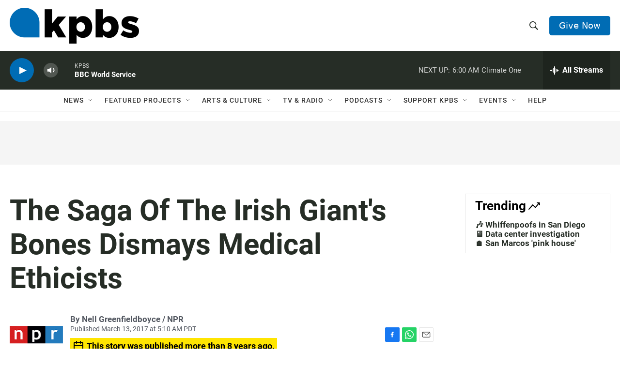

--- FILE ---
content_type: text/html; charset=utf-8
request_url: https://www.google.com/recaptcha/api2/anchor?ar=1&k=6LdRF8EbAAAAAGBCqO-5QNT28BvYzHDqkcBs-hO7&co=aHR0cHM6Ly93d3cua3Bicy5vcmc6NDQz&hl=en&v=PoyoqOPhxBO7pBk68S4YbpHZ&size=invisible&anchor-ms=20000&execute-ms=30000&cb=u5evo7o9ad15
body_size: 48540
content:
<!DOCTYPE HTML><html dir="ltr" lang="en"><head><meta http-equiv="Content-Type" content="text/html; charset=UTF-8">
<meta http-equiv="X-UA-Compatible" content="IE=edge">
<title>reCAPTCHA</title>
<style type="text/css">
/* cyrillic-ext */
@font-face {
  font-family: 'Roboto';
  font-style: normal;
  font-weight: 400;
  font-stretch: 100%;
  src: url(//fonts.gstatic.com/s/roboto/v48/KFO7CnqEu92Fr1ME7kSn66aGLdTylUAMa3GUBHMdazTgWw.woff2) format('woff2');
  unicode-range: U+0460-052F, U+1C80-1C8A, U+20B4, U+2DE0-2DFF, U+A640-A69F, U+FE2E-FE2F;
}
/* cyrillic */
@font-face {
  font-family: 'Roboto';
  font-style: normal;
  font-weight: 400;
  font-stretch: 100%;
  src: url(//fonts.gstatic.com/s/roboto/v48/KFO7CnqEu92Fr1ME7kSn66aGLdTylUAMa3iUBHMdazTgWw.woff2) format('woff2');
  unicode-range: U+0301, U+0400-045F, U+0490-0491, U+04B0-04B1, U+2116;
}
/* greek-ext */
@font-face {
  font-family: 'Roboto';
  font-style: normal;
  font-weight: 400;
  font-stretch: 100%;
  src: url(//fonts.gstatic.com/s/roboto/v48/KFO7CnqEu92Fr1ME7kSn66aGLdTylUAMa3CUBHMdazTgWw.woff2) format('woff2');
  unicode-range: U+1F00-1FFF;
}
/* greek */
@font-face {
  font-family: 'Roboto';
  font-style: normal;
  font-weight: 400;
  font-stretch: 100%;
  src: url(//fonts.gstatic.com/s/roboto/v48/KFO7CnqEu92Fr1ME7kSn66aGLdTylUAMa3-UBHMdazTgWw.woff2) format('woff2');
  unicode-range: U+0370-0377, U+037A-037F, U+0384-038A, U+038C, U+038E-03A1, U+03A3-03FF;
}
/* math */
@font-face {
  font-family: 'Roboto';
  font-style: normal;
  font-weight: 400;
  font-stretch: 100%;
  src: url(//fonts.gstatic.com/s/roboto/v48/KFO7CnqEu92Fr1ME7kSn66aGLdTylUAMawCUBHMdazTgWw.woff2) format('woff2');
  unicode-range: U+0302-0303, U+0305, U+0307-0308, U+0310, U+0312, U+0315, U+031A, U+0326-0327, U+032C, U+032F-0330, U+0332-0333, U+0338, U+033A, U+0346, U+034D, U+0391-03A1, U+03A3-03A9, U+03B1-03C9, U+03D1, U+03D5-03D6, U+03F0-03F1, U+03F4-03F5, U+2016-2017, U+2034-2038, U+203C, U+2040, U+2043, U+2047, U+2050, U+2057, U+205F, U+2070-2071, U+2074-208E, U+2090-209C, U+20D0-20DC, U+20E1, U+20E5-20EF, U+2100-2112, U+2114-2115, U+2117-2121, U+2123-214F, U+2190, U+2192, U+2194-21AE, U+21B0-21E5, U+21F1-21F2, U+21F4-2211, U+2213-2214, U+2216-22FF, U+2308-230B, U+2310, U+2319, U+231C-2321, U+2336-237A, U+237C, U+2395, U+239B-23B7, U+23D0, U+23DC-23E1, U+2474-2475, U+25AF, U+25B3, U+25B7, U+25BD, U+25C1, U+25CA, U+25CC, U+25FB, U+266D-266F, U+27C0-27FF, U+2900-2AFF, U+2B0E-2B11, U+2B30-2B4C, U+2BFE, U+3030, U+FF5B, U+FF5D, U+1D400-1D7FF, U+1EE00-1EEFF;
}
/* symbols */
@font-face {
  font-family: 'Roboto';
  font-style: normal;
  font-weight: 400;
  font-stretch: 100%;
  src: url(//fonts.gstatic.com/s/roboto/v48/KFO7CnqEu92Fr1ME7kSn66aGLdTylUAMaxKUBHMdazTgWw.woff2) format('woff2');
  unicode-range: U+0001-000C, U+000E-001F, U+007F-009F, U+20DD-20E0, U+20E2-20E4, U+2150-218F, U+2190, U+2192, U+2194-2199, U+21AF, U+21E6-21F0, U+21F3, U+2218-2219, U+2299, U+22C4-22C6, U+2300-243F, U+2440-244A, U+2460-24FF, U+25A0-27BF, U+2800-28FF, U+2921-2922, U+2981, U+29BF, U+29EB, U+2B00-2BFF, U+4DC0-4DFF, U+FFF9-FFFB, U+10140-1018E, U+10190-1019C, U+101A0, U+101D0-101FD, U+102E0-102FB, U+10E60-10E7E, U+1D2C0-1D2D3, U+1D2E0-1D37F, U+1F000-1F0FF, U+1F100-1F1AD, U+1F1E6-1F1FF, U+1F30D-1F30F, U+1F315, U+1F31C, U+1F31E, U+1F320-1F32C, U+1F336, U+1F378, U+1F37D, U+1F382, U+1F393-1F39F, U+1F3A7-1F3A8, U+1F3AC-1F3AF, U+1F3C2, U+1F3C4-1F3C6, U+1F3CA-1F3CE, U+1F3D4-1F3E0, U+1F3ED, U+1F3F1-1F3F3, U+1F3F5-1F3F7, U+1F408, U+1F415, U+1F41F, U+1F426, U+1F43F, U+1F441-1F442, U+1F444, U+1F446-1F449, U+1F44C-1F44E, U+1F453, U+1F46A, U+1F47D, U+1F4A3, U+1F4B0, U+1F4B3, U+1F4B9, U+1F4BB, U+1F4BF, U+1F4C8-1F4CB, U+1F4D6, U+1F4DA, U+1F4DF, U+1F4E3-1F4E6, U+1F4EA-1F4ED, U+1F4F7, U+1F4F9-1F4FB, U+1F4FD-1F4FE, U+1F503, U+1F507-1F50B, U+1F50D, U+1F512-1F513, U+1F53E-1F54A, U+1F54F-1F5FA, U+1F610, U+1F650-1F67F, U+1F687, U+1F68D, U+1F691, U+1F694, U+1F698, U+1F6AD, U+1F6B2, U+1F6B9-1F6BA, U+1F6BC, U+1F6C6-1F6CF, U+1F6D3-1F6D7, U+1F6E0-1F6EA, U+1F6F0-1F6F3, U+1F6F7-1F6FC, U+1F700-1F7FF, U+1F800-1F80B, U+1F810-1F847, U+1F850-1F859, U+1F860-1F887, U+1F890-1F8AD, U+1F8B0-1F8BB, U+1F8C0-1F8C1, U+1F900-1F90B, U+1F93B, U+1F946, U+1F984, U+1F996, U+1F9E9, U+1FA00-1FA6F, U+1FA70-1FA7C, U+1FA80-1FA89, U+1FA8F-1FAC6, U+1FACE-1FADC, U+1FADF-1FAE9, U+1FAF0-1FAF8, U+1FB00-1FBFF;
}
/* vietnamese */
@font-face {
  font-family: 'Roboto';
  font-style: normal;
  font-weight: 400;
  font-stretch: 100%;
  src: url(//fonts.gstatic.com/s/roboto/v48/KFO7CnqEu92Fr1ME7kSn66aGLdTylUAMa3OUBHMdazTgWw.woff2) format('woff2');
  unicode-range: U+0102-0103, U+0110-0111, U+0128-0129, U+0168-0169, U+01A0-01A1, U+01AF-01B0, U+0300-0301, U+0303-0304, U+0308-0309, U+0323, U+0329, U+1EA0-1EF9, U+20AB;
}
/* latin-ext */
@font-face {
  font-family: 'Roboto';
  font-style: normal;
  font-weight: 400;
  font-stretch: 100%;
  src: url(//fonts.gstatic.com/s/roboto/v48/KFO7CnqEu92Fr1ME7kSn66aGLdTylUAMa3KUBHMdazTgWw.woff2) format('woff2');
  unicode-range: U+0100-02BA, U+02BD-02C5, U+02C7-02CC, U+02CE-02D7, U+02DD-02FF, U+0304, U+0308, U+0329, U+1D00-1DBF, U+1E00-1E9F, U+1EF2-1EFF, U+2020, U+20A0-20AB, U+20AD-20C0, U+2113, U+2C60-2C7F, U+A720-A7FF;
}
/* latin */
@font-face {
  font-family: 'Roboto';
  font-style: normal;
  font-weight: 400;
  font-stretch: 100%;
  src: url(//fonts.gstatic.com/s/roboto/v48/KFO7CnqEu92Fr1ME7kSn66aGLdTylUAMa3yUBHMdazQ.woff2) format('woff2');
  unicode-range: U+0000-00FF, U+0131, U+0152-0153, U+02BB-02BC, U+02C6, U+02DA, U+02DC, U+0304, U+0308, U+0329, U+2000-206F, U+20AC, U+2122, U+2191, U+2193, U+2212, U+2215, U+FEFF, U+FFFD;
}
/* cyrillic-ext */
@font-face {
  font-family: 'Roboto';
  font-style: normal;
  font-weight: 500;
  font-stretch: 100%;
  src: url(//fonts.gstatic.com/s/roboto/v48/KFO7CnqEu92Fr1ME7kSn66aGLdTylUAMa3GUBHMdazTgWw.woff2) format('woff2');
  unicode-range: U+0460-052F, U+1C80-1C8A, U+20B4, U+2DE0-2DFF, U+A640-A69F, U+FE2E-FE2F;
}
/* cyrillic */
@font-face {
  font-family: 'Roboto';
  font-style: normal;
  font-weight: 500;
  font-stretch: 100%;
  src: url(//fonts.gstatic.com/s/roboto/v48/KFO7CnqEu92Fr1ME7kSn66aGLdTylUAMa3iUBHMdazTgWw.woff2) format('woff2');
  unicode-range: U+0301, U+0400-045F, U+0490-0491, U+04B0-04B1, U+2116;
}
/* greek-ext */
@font-face {
  font-family: 'Roboto';
  font-style: normal;
  font-weight: 500;
  font-stretch: 100%;
  src: url(//fonts.gstatic.com/s/roboto/v48/KFO7CnqEu92Fr1ME7kSn66aGLdTylUAMa3CUBHMdazTgWw.woff2) format('woff2');
  unicode-range: U+1F00-1FFF;
}
/* greek */
@font-face {
  font-family: 'Roboto';
  font-style: normal;
  font-weight: 500;
  font-stretch: 100%;
  src: url(//fonts.gstatic.com/s/roboto/v48/KFO7CnqEu92Fr1ME7kSn66aGLdTylUAMa3-UBHMdazTgWw.woff2) format('woff2');
  unicode-range: U+0370-0377, U+037A-037F, U+0384-038A, U+038C, U+038E-03A1, U+03A3-03FF;
}
/* math */
@font-face {
  font-family: 'Roboto';
  font-style: normal;
  font-weight: 500;
  font-stretch: 100%;
  src: url(//fonts.gstatic.com/s/roboto/v48/KFO7CnqEu92Fr1ME7kSn66aGLdTylUAMawCUBHMdazTgWw.woff2) format('woff2');
  unicode-range: U+0302-0303, U+0305, U+0307-0308, U+0310, U+0312, U+0315, U+031A, U+0326-0327, U+032C, U+032F-0330, U+0332-0333, U+0338, U+033A, U+0346, U+034D, U+0391-03A1, U+03A3-03A9, U+03B1-03C9, U+03D1, U+03D5-03D6, U+03F0-03F1, U+03F4-03F5, U+2016-2017, U+2034-2038, U+203C, U+2040, U+2043, U+2047, U+2050, U+2057, U+205F, U+2070-2071, U+2074-208E, U+2090-209C, U+20D0-20DC, U+20E1, U+20E5-20EF, U+2100-2112, U+2114-2115, U+2117-2121, U+2123-214F, U+2190, U+2192, U+2194-21AE, U+21B0-21E5, U+21F1-21F2, U+21F4-2211, U+2213-2214, U+2216-22FF, U+2308-230B, U+2310, U+2319, U+231C-2321, U+2336-237A, U+237C, U+2395, U+239B-23B7, U+23D0, U+23DC-23E1, U+2474-2475, U+25AF, U+25B3, U+25B7, U+25BD, U+25C1, U+25CA, U+25CC, U+25FB, U+266D-266F, U+27C0-27FF, U+2900-2AFF, U+2B0E-2B11, U+2B30-2B4C, U+2BFE, U+3030, U+FF5B, U+FF5D, U+1D400-1D7FF, U+1EE00-1EEFF;
}
/* symbols */
@font-face {
  font-family: 'Roboto';
  font-style: normal;
  font-weight: 500;
  font-stretch: 100%;
  src: url(//fonts.gstatic.com/s/roboto/v48/KFO7CnqEu92Fr1ME7kSn66aGLdTylUAMaxKUBHMdazTgWw.woff2) format('woff2');
  unicode-range: U+0001-000C, U+000E-001F, U+007F-009F, U+20DD-20E0, U+20E2-20E4, U+2150-218F, U+2190, U+2192, U+2194-2199, U+21AF, U+21E6-21F0, U+21F3, U+2218-2219, U+2299, U+22C4-22C6, U+2300-243F, U+2440-244A, U+2460-24FF, U+25A0-27BF, U+2800-28FF, U+2921-2922, U+2981, U+29BF, U+29EB, U+2B00-2BFF, U+4DC0-4DFF, U+FFF9-FFFB, U+10140-1018E, U+10190-1019C, U+101A0, U+101D0-101FD, U+102E0-102FB, U+10E60-10E7E, U+1D2C0-1D2D3, U+1D2E0-1D37F, U+1F000-1F0FF, U+1F100-1F1AD, U+1F1E6-1F1FF, U+1F30D-1F30F, U+1F315, U+1F31C, U+1F31E, U+1F320-1F32C, U+1F336, U+1F378, U+1F37D, U+1F382, U+1F393-1F39F, U+1F3A7-1F3A8, U+1F3AC-1F3AF, U+1F3C2, U+1F3C4-1F3C6, U+1F3CA-1F3CE, U+1F3D4-1F3E0, U+1F3ED, U+1F3F1-1F3F3, U+1F3F5-1F3F7, U+1F408, U+1F415, U+1F41F, U+1F426, U+1F43F, U+1F441-1F442, U+1F444, U+1F446-1F449, U+1F44C-1F44E, U+1F453, U+1F46A, U+1F47D, U+1F4A3, U+1F4B0, U+1F4B3, U+1F4B9, U+1F4BB, U+1F4BF, U+1F4C8-1F4CB, U+1F4D6, U+1F4DA, U+1F4DF, U+1F4E3-1F4E6, U+1F4EA-1F4ED, U+1F4F7, U+1F4F9-1F4FB, U+1F4FD-1F4FE, U+1F503, U+1F507-1F50B, U+1F50D, U+1F512-1F513, U+1F53E-1F54A, U+1F54F-1F5FA, U+1F610, U+1F650-1F67F, U+1F687, U+1F68D, U+1F691, U+1F694, U+1F698, U+1F6AD, U+1F6B2, U+1F6B9-1F6BA, U+1F6BC, U+1F6C6-1F6CF, U+1F6D3-1F6D7, U+1F6E0-1F6EA, U+1F6F0-1F6F3, U+1F6F7-1F6FC, U+1F700-1F7FF, U+1F800-1F80B, U+1F810-1F847, U+1F850-1F859, U+1F860-1F887, U+1F890-1F8AD, U+1F8B0-1F8BB, U+1F8C0-1F8C1, U+1F900-1F90B, U+1F93B, U+1F946, U+1F984, U+1F996, U+1F9E9, U+1FA00-1FA6F, U+1FA70-1FA7C, U+1FA80-1FA89, U+1FA8F-1FAC6, U+1FACE-1FADC, U+1FADF-1FAE9, U+1FAF0-1FAF8, U+1FB00-1FBFF;
}
/* vietnamese */
@font-face {
  font-family: 'Roboto';
  font-style: normal;
  font-weight: 500;
  font-stretch: 100%;
  src: url(//fonts.gstatic.com/s/roboto/v48/KFO7CnqEu92Fr1ME7kSn66aGLdTylUAMa3OUBHMdazTgWw.woff2) format('woff2');
  unicode-range: U+0102-0103, U+0110-0111, U+0128-0129, U+0168-0169, U+01A0-01A1, U+01AF-01B0, U+0300-0301, U+0303-0304, U+0308-0309, U+0323, U+0329, U+1EA0-1EF9, U+20AB;
}
/* latin-ext */
@font-face {
  font-family: 'Roboto';
  font-style: normal;
  font-weight: 500;
  font-stretch: 100%;
  src: url(//fonts.gstatic.com/s/roboto/v48/KFO7CnqEu92Fr1ME7kSn66aGLdTylUAMa3KUBHMdazTgWw.woff2) format('woff2');
  unicode-range: U+0100-02BA, U+02BD-02C5, U+02C7-02CC, U+02CE-02D7, U+02DD-02FF, U+0304, U+0308, U+0329, U+1D00-1DBF, U+1E00-1E9F, U+1EF2-1EFF, U+2020, U+20A0-20AB, U+20AD-20C0, U+2113, U+2C60-2C7F, U+A720-A7FF;
}
/* latin */
@font-face {
  font-family: 'Roboto';
  font-style: normal;
  font-weight: 500;
  font-stretch: 100%;
  src: url(//fonts.gstatic.com/s/roboto/v48/KFO7CnqEu92Fr1ME7kSn66aGLdTylUAMa3yUBHMdazQ.woff2) format('woff2');
  unicode-range: U+0000-00FF, U+0131, U+0152-0153, U+02BB-02BC, U+02C6, U+02DA, U+02DC, U+0304, U+0308, U+0329, U+2000-206F, U+20AC, U+2122, U+2191, U+2193, U+2212, U+2215, U+FEFF, U+FFFD;
}
/* cyrillic-ext */
@font-face {
  font-family: 'Roboto';
  font-style: normal;
  font-weight: 900;
  font-stretch: 100%;
  src: url(//fonts.gstatic.com/s/roboto/v48/KFO7CnqEu92Fr1ME7kSn66aGLdTylUAMa3GUBHMdazTgWw.woff2) format('woff2');
  unicode-range: U+0460-052F, U+1C80-1C8A, U+20B4, U+2DE0-2DFF, U+A640-A69F, U+FE2E-FE2F;
}
/* cyrillic */
@font-face {
  font-family: 'Roboto';
  font-style: normal;
  font-weight: 900;
  font-stretch: 100%;
  src: url(//fonts.gstatic.com/s/roboto/v48/KFO7CnqEu92Fr1ME7kSn66aGLdTylUAMa3iUBHMdazTgWw.woff2) format('woff2');
  unicode-range: U+0301, U+0400-045F, U+0490-0491, U+04B0-04B1, U+2116;
}
/* greek-ext */
@font-face {
  font-family: 'Roboto';
  font-style: normal;
  font-weight: 900;
  font-stretch: 100%;
  src: url(//fonts.gstatic.com/s/roboto/v48/KFO7CnqEu92Fr1ME7kSn66aGLdTylUAMa3CUBHMdazTgWw.woff2) format('woff2');
  unicode-range: U+1F00-1FFF;
}
/* greek */
@font-face {
  font-family: 'Roboto';
  font-style: normal;
  font-weight: 900;
  font-stretch: 100%;
  src: url(//fonts.gstatic.com/s/roboto/v48/KFO7CnqEu92Fr1ME7kSn66aGLdTylUAMa3-UBHMdazTgWw.woff2) format('woff2');
  unicode-range: U+0370-0377, U+037A-037F, U+0384-038A, U+038C, U+038E-03A1, U+03A3-03FF;
}
/* math */
@font-face {
  font-family: 'Roboto';
  font-style: normal;
  font-weight: 900;
  font-stretch: 100%;
  src: url(//fonts.gstatic.com/s/roboto/v48/KFO7CnqEu92Fr1ME7kSn66aGLdTylUAMawCUBHMdazTgWw.woff2) format('woff2');
  unicode-range: U+0302-0303, U+0305, U+0307-0308, U+0310, U+0312, U+0315, U+031A, U+0326-0327, U+032C, U+032F-0330, U+0332-0333, U+0338, U+033A, U+0346, U+034D, U+0391-03A1, U+03A3-03A9, U+03B1-03C9, U+03D1, U+03D5-03D6, U+03F0-03F1, U+03F4-03F5, U+2016-2017, U+2034-2038, U+203C, U+2040, U+2043, U+2047, U+2050, U+2057, U+205F, U+2070-2071, U+2074-208E, U+2090-209C, U+20D0-20DC, U+20E1, U+20E5-20EF, U+2100-2112, U+2114-2115, U+2117-2121, U+2123-214F, U+2190, U+2192, U+2194-21AE, U+21B0-21E5, U+21F1-21F2, U+21F4-2211, U+2213-2214, U+2216-22FF, U+2308-230B, U+2310, U+2319, U+231C-2321, U+2336-237A, U+237C, U+2395, U+239B-23B7, U+23D0, U+23DC-23E1, U+2474-2475, U+25AF, U+25B3, U+25B7, U+25BD, U+25C1, U+25CA, U+25CC, U+25FB, U+266D-266F, U+27C0-27FF, U+2900-2AFF, U+2B0E-2B11, U+2B30-2B4C, U+2BFE, U+3030, U+FF5B, U+FF5D, U+1D400-1D7FF, U+1EE00-1EEFF;
}
/* symbols */
@font-face {
  font-family: 'Roboto';
  font-style: normal;
  font-weight: 900;
  font-stretch: 100%;
  src: url(//fonts.gstatic.com/s/roboto/v48/KFO7CnqEu92Fr1ME7kSn66aGLdTylUAMaxKUBHMdazTgWw.woff2) format('woff2');
  unicode-range: U+0001-000C, U+000E-001F, U+007F-009F, U+20DD-20E0, U+20E2-20E4, U+2150-218F, U+2190, U+2192, U+2194-2199, U+21AF, U+21E6-21F0, U+21F3, U+2218-2219, U+2299, U+22C4-22C6, U+2300-243F, U+2440-244A, U+2460-24FF, U+25A0-27BF, U+2800-28FF, U+2921-2922, U+2981, U+29BF, U+29EB, U+2B00-2BFF, U+4DC0-4DFF, U+FFF9-FFFB, U+10140-1018E, U+10190-1019C, U+101A0, U+101D0-101FD, U+102E0-102FB, U+10E60-10E7E, U+1D2C0-1D2D3, U+1D2E0-1D37F, U+1F000-1F0FF, U+1F100-1F1AD, U+1F1E6-1F1FF, U+1F30D-1F30F, U+1F315, U+1F31C, U+1F31E, U+1F320-1F32C, U+1F336, U+1F378, U+1F37D, U+1F382, U+1F393-1F39F, U+1F3A7-1F3A8, U+1F3AC-1F3AF, U+1F3C2, U+1F3C4-1F3C6, U+1F3CA-1F3CE, U+1F3D4-1F3E0, U+1F3ED, U+1F3F1-1F3F3, U+1F3F5-1F3F7, U+1F408, U+1F415, U+1F41F, U+1F426, U+1F43F, U+1F441-1F442, U+1F444, U+1F446-1F449, U+1F44C-1F44E, U+1F453, U+1F46A, U+1F47D, U+1F4A3, U+1F4B0, U+1F4B3, U+1F4B9, U+1F4BB, U+1F4BF, U+1F4C8-1F4CB, U+1F4D6, U+1F4DA, U+1F4DF, U+1F4E3-1F4E6, U+1F4EA-1F4ED, U+1F4F7, U+1F4F9-1F4FB, U+1F4FD-1F4FE, U+1F503, U+1F507-1F50B, U+1F50D, U+1F512-1F513, U+1F53E-1F54A, U+1F54F-1F5FA, U+1F610, U+1F650-1F67F, U+1F687, U+1F68D, U+1F691, U+1F694, U+1F698, U+1F6AD, U+1F6B2, U+1F6B9-1F6BA, U+1F6BC, U+1F6C6-1F6CF, U+1F6D3-1F6D7, U+1F6E0-1F6EA, U+1F6F0-1F6F3, U+1F6F7-1F6FC, U+1F700-1F7FF, U+1F800-1F80B, U+1F810-1F847, U+1F850-1F859, U+1F860-1F887, U+1F890-1F8AD, U+1F8B0-1F8BB, U+1F8C0-1F8C1, U+1F900-1F90B, U+1F93B, U+1F946, U+1F984, U+1F996, U+1F9E9, U+1FA00-1FA6F, U+1FA70-1FA7C, U+1FA80-1FA89, U+1FA8F-1FAC6, U+1FACE-1FADC, U+1FADF-1FAE9, U+1FAF0-1FAF8, U+1FB00-1FBFF;
}
/* vietnamese */
@font-face {
  font-family: 'Roboto';
  font-style: normal;
  font-weight: 900;
  font-stretch: 100%;
  src: url(//fonts.gstatic.com/s/roboto/v48/KFO7CnqEu92Fr1ME7kSn66aGLdTylUAMa3OUBHMdazTgWw.woff2) format('woff2');
  unicode-range: U+0102-0103, U+0110-0111, U+0128-0129, U+0168-0169, U+01A0-01A1, U+01AF-01B0, U+0300-0301, U+0303-0304, U+0308-0309, U+0323, U+0329, U+1EA0-1EF9, U+20AB;
}
/* latin-ext */
@font-face {
  font-family: 'Roboto';
  font-style: normal;
  font-weight: 900;
  font-stretch: 100%;
  src: url(//fonts.gstatic.com/s/roboto/v48/KFO7CnqEu92Fr1ME7kSn66aGLdTylUAMa3KUBHMdazTgWw.woff2) format('woff2');
  unicode-range: U+0100-02BA, U+02BD-02C5, U+02C7-02CC, U+02CE-02D7, U+02DD-02FF, U+0304, U+0308, U+0329, U+1D00-1DBF, U+1E00-1E9F, U+1EF2-1EFF, U+2020, U+20A0-20AB, U+20AD-20C0, U+2113, U+2C60-2C7F, U+A720-A7FF;
}
/* latin */
@font-face {
  font-family: 'Roboto';
  font-style: normal;
  font-weight: 900;
  font-stretch: 100%;
  src: url(//fonts.gstatic.com/s/roboto/v48/KFO7CnqEu92Fr1ME7kSn66aGLdTylUAMa3yUBHMdazQ.woff2) format('woff2');
  unicode-range: U+0000-00FF, U+0131, U+0152-0153, U+02BB-02BC, U+02C6, U+02DA, U+02DC, U+0304, U+0308, U+0329, U+2000-206F, U+20AC, U+2122, U+2191, U+2193, U+2212, U+2215, U+FEFF, U+FFFD;
}

</style>
<link rel="stylesheet" type="text/css" href="https://www.gstatic.com/recaptcha/releases/PoyoqOPhxBO7pBk68S4YbpHZ/styles__ltr.css">
<script nonce="hRV03u_Z7lVd7BfntD8zoQ" type="text/javascript">window['__recaptcha_api'] = 'https://www.google.com/recaptcha/api2/';</script>
<script type="text/javascript" src="https://www.gstatic.com/recaptcha/releases/PoyoqOPhxBO7pBk68S4YbpHZ/recaptcha__en.js" nonce="hRV03u_Z7lVd7BfntD8zoQ">
      
    </script></head>
<body><div id="rc-anchor-alert" class="rc-anchor-alert"></div>
<input type="hidden" id="recaptcha-token" value="[base64]">
<script type="text/javascript" nonce="hRV03u_Z7lVd7BfntD8zoQ">
      recaptcha.anchor.Main.init("[\x22ainput\x22,[\x22bgdata\x22,\x22\x22,\[base64]/[base64]/[base64]/ZyhXLGgpOnEoW04sMjEsbF0sVywwKSxoKSxmYWxzZSxmYWxzZSl9Y2F0Y2goayl7RygzNTgsVyk/[base64]/[base64]/[base64]/[base64]/[base64]/[base64]/[base64]/bmV3IEJbT10oRFswXSk6dz09Mj9uZXcgQltPXShEWzBdLERbMV0pOnc9PTM/bmV3IEJbT10oRFswXSxEWzFdLERbMl0pOnc9PTQ/[base64]/[base64]/[base64]/[base64]/[base64]\\u003d\x22,\[base64]\\u003d\\u003d\x22,\[base64]/DpFzCksKowpzDuAVUEGXDvMOoTXMdCsK5Txoewo7DpSHCn8K2FGvCr8OaO8OJw5zCssOLw5fDncKNwo/ClERKwrU/L8KKw5wFwrlYwpLCognDqMOkbi7ClsO1a37DosOKbXJZJMOIR8KiwqXCvMOlw7/Di14cI3rDscKswoR0wovDlmLCg8Kuw6PDtcOJwrM4w4bDoMKKSSjDvRhQLj/DuiJ/w65BNljDrSvCrcKDZSHDtMK6wooHIRNzG8OYFsKtw43DmcKcwq3CpkU6YlLCgMOFJcKfwoZRX2LCjcKRwqXDoxEMWgjDrMONcsKdwp7CswVewrtlwqrCoMOhVsOiw5/CiWXChyEPw5bDhgxDwrDDm8KvwrXCqsKOWsOVwqDCrlTCo2/Cq3F0w7nDqmrCvcKrHGYMfMO+w4DDlipJJRHDkMOKDMKUwpHDiTTDsMORNcOED0JxVcOXZMOufCcPUMOMIsKfwrXCmMKMwqjDmRRIw5Vzw7/DgsO1JsKPW8K0KcOeF8OpacKrw73DtXPCkmPDj3B+KcKqw4LCg8O2wpzDtcKgcsO8wqfDp0MzAirClhvDlQNHCcKMw4bDuSXDqWY8G8O7wrtvwoRSQinClm8pQ8KWwrnCm8Ouw7pUa8KRCsKcw6x0wrQbwrHDgsKPwqkdTGnCr8K4wps2wp0CO8OfQMKhw5/Dgh87Y8O8B8Kyw7zDjsOlVC9fw6fDnQzDqyvCjQNbGlMsGyLDn8O6PQoTwoXCjFPCm2jCjMKowprDmcKKSS/CnDXCmiNhQ1/[base64]/Ch8OVwpbDu8KZw5kcQMKVOsOzAMOPRlQ0w787Di/Ci8KSw5gDw6YhfQB0wrPDpxrDvsOvw514wo1NUsOMM8Kxwoo5w4opwoPDlizDvsKKPQN+wo3DoizCh3LChlXDnEzDuh3Ch8O9wqVVdsOTXUdxO8KAXcKMAjp4DhrCgyXDqMOMw5TCiDxKwrwHWWAww7cswq5awofClHzCmWgfwoQra1TCtsKow6/CnsO6HHp1YcK+NEIOw5xAeMKXdMOdXMKawp5Tw7zDn8K7w4VTw5l9b8KJw4vCpz/DlxVKw5DCi8OKEMKbwoUzKn3CgCPCg8KnBsKvKMKcCS3ClmYcIcKFw43CtMOWwqBNwqPCmsOmD8OYEFhPIcO5NgRlYE7DgcKhw6YBwpLDjSjDi8KvQsKsw7oyYMKXw5bCgMKBXXfDoHXCm8KKW8OQw6PChy/CmQYWK8OfL8KwwrfDiC7DpMOCwr7CkcOPwrM+MA7CrsOYMEQMUsKMwrA+w5M6worCl29Gwpt7w4LCqlcBZkkoN2DCrMOHV8KAVxEmw65uSsOlwq40ccK9wrdtwrPDu080d8KyCl5dEMO5RDXCpnHCn8OERijDqxoqwqthDQQpw7/DvDnCrH5/[base64]/[base64]/CoSvClsOXLcOpZ8OSwpzCkTBZKVB/WifCmwTDkyfDrEHDu1M1RCkxccKkOD3CgUPCgm7DsMK2w5LDqsO/LMO/[base64]/agMoNhjDmcO+HHlFw6nDhcO5w5nDpcOUw7pdwrrCn8OTw6TDtsOjLEtTw4FFLcOnw6jDjC/[base64]/Cik9uw7N/[base64]/[base64]/w70fJjDCs8OhwoHCksOWN3zDqcO7wofDjDRIw40hw5h/w4Z3NStRw6vDqcOSdyZww6ltWQxYKsK1YMOUwoM2fTDDuMOYRCfCtyImcMO1eUvCh8O4A8K/SSVvQE3Cr8KPQnsew5nCvQvCt8OkIh/DgMKlJVhRw6dfwroyw7YEw71oHsOsN2HDlMK8O8OkCTZHwp3DszbClMOgw7RYw5AgTcOxw61Mw4hRwrjDvcO3wq4sNUtyw6/Di8KQfcKVXCDCtxlxwpTChsKEw65MDCV7w7XDncO3VTBYwq7DqMKJa8Ovw4LDtlh0d2PCnMOOfcKYw5PDoirCpMOmwr3DhsOWQQFmcMK/w4wuwpzCh8OxwoTCpWnCjcKtwrQCKcKDwqF+Q8K8wqlXd8KpMsKMw4VHGsKaFcOpwoDDi1cFw4l5w540w6wMR8O3wo9Qwr0cw4Efw6TCqMKPwq0FMHHDm8K5w7wlcMKww4gFwqwPw4/Cll3DmHl9wrLCkMOJw6ZmwqgWB8K8GsK+w6XCs1XCilDDj13DucKaZsOpdcK7McKbCsOhw5AIw7LCp8KOwrXCpcOgw4bCrcOIQCR2w4NxX8OhIDzDm8K3QQ3Dgn0xfMOjDsKbc8Knw4Njw5kLw55uw4xlAFsPcynDqkwRwpnDrcK/czXDmSDDssOZwo5Kw4bDmHHDk8KGHcKUEjAPRMOlT8KsPgXDljnDo1ZOOMKzw7jCiMOTwqfDoxPCq8Oww4zDoxvChyxrwqMMwrhOw75zw4rDgcO/w47Cj8OKwp0HZT00CCDCm8O0wowpS8KSaEtVw6V/w5vDgcKvwpQ6w4Zywo/CpMOHw4fCucOpw4MIJHHDghXCvQEVwos2w6Y4wpXDtlZtw64ZQcKNe8Omwo7CiRBrQMKsFMO7wrhDwplmw7pAwrzCul4Kwrc/[base64]/[base64]/[base64]/DuMOPXMOMP2PDrMOzKMK4D8OCw58Uw6lGw4hbZk7CvxHCtwbCr8KvF3tdVS/ClGx3wqwGcVnChMKnaF8HJ8KZwrNIw5PCkhzDrcK9wrEow5bDoMO3woU+KsOXwpFow5vDucOoLBbCkyjDicOYwrN9XxbChcOhGDjDmsOFEcKybCFqLMKhwpfDtsKuN1PDj8Olwq0uS2/[base64]/w5ccBBfCmDfDocOrw4MXRxDDu8Ojcz4lw6bDncKLw5zDqRBqbsKFw7Vsw54eG8OmEMONA8KZwp4SOMOmIcK1ZcOWwqvCpsK+ax0pXh5rcR1mwqo7woDDoMKPOMO/YRLCm8KOcWpjBMO5OcKPw7rCksKhNUNww4DDrQfDq0bDv8OQwrzDgUZdw68TdmfCoSTCmsK/w79jcyQAYEDDjXfCoS3CvsKpUMO1wp7CgScIwo7CqcKmEsK3EcObw5dwPMOvQn5eA8O0wqRvEXl5C8O3w7JsN1gUw6bCvG5Fw6bDmsKVBcKLFXPDo3AXXnnDlD9/[base64]/DnsKVEiZ1YjUKGGXCqhVkel1Rw5rCjcKDOcK9Bwokw5TDhWLDkRXCp8OhwrfCqDIqLMOEwrYScMK9dwrCmn7Ds8KZwrt5wrPCtX/CvMKWHG9bw43Dg8O6T8KWFMOswr7CiEvCq0wKVQbCjcKywrnCucKKMmnDm8ODwrTCskhweWjClsOLGsK+L0fCuMOMGMKLFgLDgsO9WcOQagXDvMO8AsO3w7R3wqwGwrnCrcO3BsK7w4l6w5NUbW3CgsOwbsKaw7TCusODwphew4PCkMK/[base64]/DssKvw55vB24pwqDChcOowpPClTwleWYaO0PCqsKqwonChMKiwoFsw5AAw6jCvMO/[base64]/CjsK1albDt8KvZMKNPWzCkcKLPgpowo7Dg8KRJsKAM0PCvH/DncK0wojDk004VUkMwqwowowuw7XCnVbDvMKTwrDDhD8CHC48wpAAAD8BfwrCssO+GsKVEUNMJBjDh8OcPnvCrcOMb37DpcKDAsOJwqt8wrgYZkjCkcKmwpjDo8Orw5nDp8K9w6fCmsObw5zCgsOYEcKVZkrDjETCrMOif8OvwrMFCQlMECrDvwc/eH7DkzQgw6kjZFZIDsKIwpHDuMOOw67Cr27DpFrCpWBiaMKSeMK8wq1SIUbDm1wCw41Swr/Dt2V9wqbCiSjDnnwPXGjDrzzCjGJ7w50NXsKzPcKUBkXDv8OrwpTCnMKHw7jDkMOTCcOqQMOywqtbwrjCmcK2wo8twr7Di8KxKl3CtAsTwoXDil7CuTDDl8KPwr0yw7fCjHbCtlhjK8OywqrDhMO6M13CiMORw6ZNw57ClA7DnsOCdcO9wqzCgsK5wposL8O8J8ONw7/DhTvCssO3wpfCoUrDhy0NZMOgZsKTW8Kcw6s6wrDCoQ0YPsOTw6rDuHwLE8KTwqrDpsOVKsKFw6PDk8OMw4ZxUkxXwpgnLcKrw5jDnhsqw7HDskPCswDDmsOww4EdR8Krwp4IBjVYwpLCtWs9dntLAMKrU8O1KQHCsl/[base64]/DkRHDsMK9wr1Tw7/Cn8OzJSzCmcO5wrLDvmcqT1vDlcOZw6ZbI2lfTMO8w43Cl8OBNG4vwpfCl8OFw7zDssKFwqcxQsOfPcOpw5Eww73Dpn5TVThzNcODQWPCn8OLa2JQw7DCj8ODw7pKI1vCgj3Cm8O4LsONQTzCuzxow70oNV/[base64]/CjcOGw7lFw6dnw5TCm0ofcVsiwq7DnMK9w6tJw7wrSVcQw4vCsWXDqcOqfmLCvMO7w4rCuhjDqGXDmcKYdcKfQsOlG8KOwppIwopfC0/[base64]/Cg3HDpGXDo8KyUV/[base64]/DhWd7wpYqw7FBw7fCu8OZcDzClsKgw7DDuTbDkMOPworDgMKAdsK0w5PDrBcML8Oww759PV8nwpjDqyXDuw8pU07ChjHCnUkaHsOvFRMWwooPw6l5w5nCmD/DugDCk8OPblUTcMO5ZkzDpTcPe0hvwpLCtcOcbSE5dcKFRMOjw6xiw7DCpsOew71NOTM2LlFXN8OAc8KvdcO/GBXDgXvCkGnCjF1JWBIgwrdmQHrDqx8dLsKFw7YmSMKswo5qwopxwp3CuMOnwqbDlxjDj1HCvR51w7Y2wpXCssOxw5/DuGlaw77DskLDpsKjw64hwrLCsxLCuwwVdGwHGTDCg8KpwrJ2wqnDgzzDtcODwo4Sw4rDmsKKC8KKKcOmHx/Cjik6w7bCo8Oiw5HDlsO4BcO/HyAFwqIjGlzDq8K3wr99w6fDiXfDpTfCgMOuecOvw7UFw5VKdmjCqmfDoyVJbADCuCLDo8KyEW/DlUt8w5fCrcO0w7TCi0lkw6FIF1DCgDMHw7XDjcOKGcKoYj4RXUbCtADCtsOpwr/[base64]/DlMKew4Acw6/ClmgYw7UJYMKrO3HDoglcwqJ+wpFpbzvDpxMyw6pBM8O+wrE3ScOvwqVTwqIJSsKmd0g2H8KEFMKacmUUw458Ol7Du8KBVsKUw7XCoF/DjEXCjMKdw5/Do111WMODw43CsMOoW8OEwrJ1w5/Dt8OIYcOIR8OQwrPDjsOzImw6wqUne8KOGsO+w7zDtsKWPANdW8KiVMO0w5kowrXDn8O8JsKkUcK/HWfDtsKIwqtyTsKnPRxJDMOZw4F4w7IVe8ONGMOLwq5xwoU0w7/DvsOfdSjDqMOowpcdByrDhMOgLsOAdxXCg1PCrMK9TWwgRsKAG8KZRhobZMKRIcOiU8K6D8OgCBQ7OEEjZsKNBUIzRjbDo2RAw6t/[base64]/WMKpKMO4a8OrZnfCjAnDrj7DsykZN2YHdGcjw7A3w4LChw3CnsK3eUUTFgLDscKPw7gTw7lWUATCp8KvwoLDk8OBwq7CnirDucOjw5QHwrvDuMKEw4tEKz7Dr8KkbsK0PcKaC8KZT8KuaMKhTVhXZwHDk2XDg8OWEWzCjcKowqzCucOkw7rCoT7CqyQUw6/CuVwuA3HDhmAcw4PCt2bDmTAvegTDol5kB8KYw5okYn7DssO8C8OWwqXDksKtw7XCssOUw79BwoxcwrHClQMwXWd2O8KwwpBEw4wFwosIwqDCv8O0McKoAcKTe3JtYHIxwpBwNcK0BsOgD8KEw6gBw5Fzw6rClCMIS8OUw5DCm8O/wqZdw6jCoEzDlcO1fsKROk8ocHbClcO8w7vDtsOZwp3CrGbChHdIwrJFe8K2wrLCuRbCjsKANcKfQDrCkMO5IxolwqfDlMKeHFXCtzFjwrTDiV1/HXFERHBuwrtwdDtKw7nCgCZlWUTDsX/CgsO/wpxsw5jDksOPN8OZwr04w7vCrTNIwq/DmgHCsSR1w4tEw7tNR8KEYsOTRcK/[base64]/w4ASw7rCmcOyOn7CsMKkw49jwo59wpfCp8KZN01nPMOXUsKXP13DnSvDr8OgwrQowodJwrbCoWx5M3XDs8O3wrzCo8KTwr7DshUzHXUPw4orw5zClWhZNlDCr1LDhsOaw7vDsDHCp8OpCkLCncKtWTDDjsO6w4oia8ORw63DgnTDscOkbsK4WsOPwr/[base64]/[base64]/DnsKmDMOWZMOHKcOiwqPDqg3DisOUwr88S8KoWcOfOWBRcMOiw4XDq8KNw5Qkw57Dh2bCh8KaNW3DncKSQXFawr7Dv8OfwqwgwrDCvx7Dn8OWw6VZw4LDrsKxMMKXwo4GeEAAGHPDm8KyEMKCwq/CnEfDgsKEwrjCkMK5wqzDjR0qOx7CgQnCsi4VChFKw7YuU8K+LlZJw73ChxbDtgrCpMK3G8KAwoU2WcKbwqfCo2fDuQQ6w7bCq8KdJG5PwrDDsUNwV8KZC3rDr8OxP8Oowq9dwo9OwqoEw4HDthDCqMKXw5d7w7/CocKzwpBUVXPCthvCusObw7ltw7bDoUnCv8OZwpLCmTtfecK8wrxkw746w6luJ3PDlnMxXSrCscOVwofCpH1uwoopw7gTw7bCmcOXdcK7PFDCjMKvw6rCicKuFMKDaxrDkClfbcKmJXICw63Cj07Dq8O1wrtMMU0tw6QLw4DClMO/w6/Ds8KBwqsaJMO5wpJmwrPDtcKtT8K6wrZcU3LCsE/Dr8Ovwo7DsCcgwrJwT8OFwrjDiMO1YsODw45Hw6LCr0N0GQcnO1sDF2LCocO7wpJddWbDpcKVag7Ch14Swq7DhMKbw5rDhcKvXxt/JCxJP1cdaVfDoMOEGQsBwqnDhAjDusK5EH5WwogWwptCwr7CoMKAw4R6QFtNW8OvZCUww7Y8fMKLAhHCscOPw7FSwr7Dm8OFOsK4wpHCh2fCr31pwrPDusO1w6/[base64]/Dp8KdOV/DusOPwovDnMK+TiVIw7BXHQZqIgTDvDRJc3VhwobDoWA8cGhySMOYwqPDtsKcwqHDlHhZNHvDk8KiYMKyRsOcw6/CnGQdw6ckLkbDjF47wqjDnC4Dw6bCggvCm8OYeMK/w7ASw5piwrkdwoN/wpNcw7/CvClDA8OOdcOOHQzCnlvCsTk/Cj0RwoVhw5wtw5Rqw4g4w5TCp8KzesKVwoDCsTx8w6YQwpXCvi8Aw4xGw7rCncO7GUbCvTMXZsOswo5gw7Q/w63Cs2rDksKkw6IzOhlgwoQPw7xlw4oOLHoWwr3DjMKeN8Osw43CsXM9wpQXfipAw6bCk8OFw6hiwrjDuRQVwonDrl5/[base64]/[base64]/DvEbCg8KiCxfCj8OHwq3DmsKbwonDiBvDhMKcw7nCj3MIR0oPUGBuF8KlPEoQNQd+KxbCoT3DmnRVw4fDmAcDPsO7woMywr/[base64]/HsOswrMIR8OfwrJabgRLw6YCEFhtw5wBOcOswpnDihHDn8KuwpfCtRTCmHPCksKgWcOQfMKiwoAZwoQzPcKwwpYxdcK+wp44w6PDl2LDtkZXMwPCvxxkNsK/wr3CicO7Z1nDsVNww5Zgw5YNwoHDjDcudVvDhcOhwrQEwpbDucKnw7RLbXI8wpXDtcK0w4jDqcKCwqAPG8K4w7vDqMKzYcOQBcOjFTF/IsO4w47CokMuwp3DvX4Vw6hbw6vDtR0TT8KLP8OJSsOJfMKIw7k7UcKGWhPDmsOGD8KXw5ovcVrDtMKcw6fDoSfDt1MvdW4sGnAswonDvkDDqg7CqsOdMnbDjBfDsCPCqCDClMKGwp0Fw4Y9UFsGwo7Colxtw7TDr8KFw5/ChkwGwp3DhGIjAX1Vw6A3QcK0wq3Ds3PDimvCgcOlw7U2w50zccO/[base64]/DkRYYSsKabnAewpDDlE/DgsKXw5RYw44IOcOrUS/[base64]/DhAJQKRMKw7pMw4EUVVPCqxYLwrTCjsOxCRYxA8KYw7rCoXUpwrxBXcOswoxMRmnCkUXDrcOmccKiDmQJEsOYwoAowp/[base64]/KmpVWB/Cg3cMw5sXeMOsw5vDozlswrwdwrrDl1/DqX3Cj3vDgsOawqhRP8KePsKzw5Z+woPCvQLDqMKLwofDmMOdCcOFU8OEPGwowrzCsD3CgjrDpWdUwpNxw6fCl8ORw5FcT8KXWcOww5rDocKmJsKCwrvCgHjCkl7CuybCs0BrwoFwesKIw5N2TlR0wqDDkkQlczXDnDPCvMOoMlhpwo/[base64]/[base64]/DuMKzU8KFRBrCgcKMw7jCgSLDmRrDn8KZwpjDihx9wqYew7Zmw7rDqcOYfhlmT1zCtcKEbXPClMK2w4LCm3kYw5HCiErCkMK4w6vCnkDDuWoFGkRxwpLDjEHCpXxFVsOUwpwfMhbDjjsqYsKUw4HDt2txwobCs8OWcCLCknTDocKXTsOzRE/DqcOvJh8gbG4FTk5ewqjClw7CjhsEw7XCrAHCj153JsKcwqfChHrDn3g9wq/DgMOfJy/[base64]/D8K+EAZGw6U+wpZVwolRw7jDqcOcw77DhMKrwowjw5V7w6rDjMKqWzzCvsKDNsOpwoYTRcKbCCQ2w6IFwpzCicKgGFZmwrIIw77ClFBow5NWAR5XCcKhPSTCvMOLwqHDsW/CrCUfUkkKHcKXQMOewpnDhCIcQETCrMO5McO8RQRBUhp/w5/CtUwqL3RbwpzDg8OtwoRmwrrDmydDRRtSw6rDtwBFwp3CqcKewo8fwqskc3XCisO3L8Oow74sPcOww7ZWd3HDp8OWYMOlRMOtZDfCuG3CmSHDqELCo8KCJsKRKcOTJA7DvRjDiFDDk8KEwrfDssKEw7I4b8O8w6xlGwTDonXDhXrCkHjDtRQ4XXjDisOrw6nCv8OOwq/[base64]/DiXPDh8Kmw5bDtcOew4kFw7tnwppiwqDDosOJIzo+w6scwqZIw7XCqhLCq8OwQ8KBcEfDmVUyacODR3hieMKVw53DpAHChComw4Vnw7TDvcKmwoBxWcKvw7N0w6hzKQUpwpdIOWAzw6rDq0vDucOlCcO/P8O3B2EVcAp2wq3Cr8KwwrFMe8OSwpQTw6FPw5fDv8OROgNPCAPCmcOVwoXDkh/DqsOSE8OvIsOnAjnCkMKNOMO5JsKubz/DpioNdljCrcOkNcKCw6zDmMKwH8OIw44Xw78RwqPDkEYgPCTDp1/DqQwPTcKnUsKJfsKNKMOrBMO6wqwcw4fDkXTDisOQR8OpworCs3fDksOEw7kmR2U/w6wwwobCkyPCrwrDmCQHEcODAMOzw4NQH8Kqw5tjUGvDtG10wrzDoSjDnkdpRw/DmsO/KcO6ecOfwocBw4EvTcO2EGBwwq7DosOYw63Cj8KaHzQlDcONacOPw77Du8OteMK0JcKPw58bMMOJMcOLVsO/L8KQW8OiwofCgyFowrkhdMKwcW4zPMKDwpnDogrCrSV8w7bClVjCvMKyw7LDtAPCjsKRwozDjsK+TMOdNQzDucOoNsK9HhQVW3EsXC7Cu1luw7HCl3bDu0rCvsOtBsOodno0KXjDscKPw5QiWAfChcOjwqbCnMKlw51/PcK1woRQQsKhM8OsbsO0w6LDrMOuLnfDrxxTDAkkwpgnSMOKfz5TRMO8wpzCgcO6wqZ9fMOww6/DiScNwp3DtsOfwr/DmsK5wr9rw7zCigrDlCLCvsKYworCjsOgw5PCj8OowpHCs8K1WH8DPsKnw5FKwo8CVmfCoFfCk8K9wonDpMOnPMOFwp3CqcKdL04vUS1wS8KbFsOGwoXDmEjDkTc1wr/Cs8ODw5DDpSrDlE/DoCXDsXLComRWw6UKwp9Qw7JXwozChGk8w6gNw5PCu8OvccKLw7EXLcK0wqrDvk/[base64]/[base64]/[base64]/DvMOxIhvCm3BIC1o1wp02wrDCjHJawqoZQh/DqhIyw4nDrRF5w4jDiE/[base64]/DqVxewo4uR8K1alTCnsKywqHCscOUNcK1YzJIw6hgwrIsw4R5wr9ZEsKLMw5kLTxrO8OIBVLDkcKYw5Rvw6TDvCBUwpszwr8zw4B1cFYcIU09csOoVjDDo0fCocKfBlZLwqXCisOLw6kYw6/[base64]/HMKIPcKpexXCuijDp8OueEhiVAIFw47Cix/DiHTClUvDmMO9FsO5DcK/wpTCpcOvASJmwrDCoMOQFQBVw6XDgMKwwrrDi8OwTcKXZnZvw50hwoc/w5bDmcOawqQpJXHCnMKiw69gfDEnw4ItEcKIOwDCmFMCYUJHwrJYX8OMHsKzw7giwoZULsKIfWpHwrdhw4rDsMK3RS9dw4HCksK3worDv8OPf3fCrHotw7TDvQRERcOuCBc7U17CkC7Ckwo4woo1IlNmwrdzTMO5Vzh/w5fDvS/DsMK6w79vwpfCscOaw6HDrQUIaMKbwqbCgMO/[base64]/DocKsc8KTwrBjw63CqMKOw4vDkMKswpDDrHnCqgrDuiNCDsKMUcO4ZBUMwrh4wrt/w77Di8OxLFnDmnxKBcKJICHDiDMpGMOKwqXCncO4wrjCvMOyEl/DhcKFw5MKw6TDj0fDp244wpXDrl0CwqfCusK2UsK8wpTDscKgUjJlwr/Dm2szOsKDwpUQaMKcw4gjW3VoBcOKS8K0Z2TDpyZbwqx5w7rDk8K6woQQTcOcw6fCg8OVwr/Dl3jDglptw4nCucKbwoTDtcO1S8K+wqB4KV10WcO9w4vCrSQ5GhfCmsO6X1Ziwq/DsU4ewqtaacKgMcKJf8OxTgoqO8Ohw7fCnRYHw78qHMKKwpAzLn3CvsO5wqrCr8OvJcOrJU3DjQZTwr8cw6JVOlTCq8O0HMOKw7kNfcO2QWbCh8Ocw7HCoyYnw4p3fcKLwpZ3csK8T1daw4YEwpzCjMO/[base64]/[base64]/DkcOdE8Kjw6bCvFsbAcKxdsO/DSPCvywnw5dww7jCpDlibk8Rw5fCg1l/wqtXJMKcPsOKP3sJEz45wp/CmVkkwpbCmWjDqHDDkcKCe0/CrGleA8OFw6dbw7oiKsOvGVUtYMOOR8KDw4lAw5EyGApqe8O9w73CnsOvPsKCAT/CvsOhBMKTwovDjcODw5kRw4XDmcOrwqFvNTQ7wrXDl8O5XGnDjMOiWcOIwrQrQsK3TE1MeB7DrsKdbsKkwr3CtsOFeC3Cpx3DtyzCgTFUQ8KTOsOJwrPCnMOuw7Buw7lbZno5LsOywpIZScOcVAjDmcKwTxHDkAk8B39SLQ/Cp8OgwqV8OxzCmsORIGLDl1zCmMOKwowmNcONwq/[base64]/CocO5w7Mdw4NLwpxEHcKuwrdHw4N/TiHDkxPCucK3w50hw5waw4jCm8OlC8KIURjDmsOjAcOpCWPCksKqLDLDulh8XBjDnifDiVkmZ8O4DsOowqPDk8KSXcKYwpwtw4NRREwCwqs6woPCiMOvWcOYw5RnwopuGcKdwp/Dm8KxwoYCCsK/wr55wpTCpn/CpsOxw6HDgcKvw50SJ8KBWcOMwq/Dsx3CgMKjwq4/bRAucgzCmcKGTU4FBcKqeWfCuMOBwr7DhRkow7XDr3rCk1HCsEhNCMKswpfCtXhVwrvCi2hgwpLCo33CssKnJUAZwrnCpcKUw7HChkLCl8OLHcOWPSIFDTV0fcO5wqnDpFtaazXDn8O8wrrDrsKFS8KHw7ZeTjPCmMO/ejM8wo/[base64]/Dhn0tX8KhwqtMOXfDkAYNdsOqXMKpwo9twpVMw7VCwpbDu8K3NsOoXcKdwojDumHDtEQ/woXCisKDLcOgVsOce8OkTcOKBcOOTMKDfnJyRcK6Ph1ASW4pwog5aMKAwozDpMOSwrLCuBfDuBDCqcKwf8Ode11SwqUADgolCcKrw5crHcK/w5/Cs8O/bXsxf8OLwpTCpkxxwoPCpwnCo3Mrw611SxMzw4LCq0ZAZFLCij5qwqnCgSzCg10nwqNxGMO1w7jDvBHDocK7w6Yqw6/Ci2ZSwqpiecOiVsKiG8KDHCLCkR1+Og0gRMKJXy4OwqTDg0rDhsK6w4LCrMODVxw2wo9Hw6dAJnwIw4/CmjbCqMKxF3LCry/Co1vClsK6J0p6Jlgyw5DClMO1FMKowpTCvcKMN8KtRMOFWT/[base64]/[base64]/[base64]/DpCDDkiHDp8OqacKCwqvChMO8wqdcCD3DjcO2DcO2woPCn8KpOMK9YTBMNxXDm8KuGcKuNAs1wqlXwqzDrWtwwpbDu8OvwqAtwpshWmIXEyFRwqJNwrnCtlwPT8Ouw63Cr3NUEhjDunEMIMKyMMOkbWDClsOrwrwxdsKDJDwAw7Ybw5rCgMKIJR7CnE/Di8KmRn8ow77DksKKw5HDjsK9wqPDrlJhwoLCiQDDtsOBGnoEWA0gw5HCjsOEw63DmMK5wpQtKRt+WVgowprClE/[base64]/[base64]/wp1YVcKQADPCgsOFK8KvND1ccFAoeMOcVHHCscOIw4EZPUYpwoDCgEZowpLDisOxFiMLbgd1w5JvwqrCn8Ouw4jChFPDjMODDsK4wpvCvgvDqF3DjytSaMKxcC/DlMK+acKawrlWwrjCjTLClcKjw4Jlw7pgwqvChmF4FMKFHW4XwpVew4E+worCtxIPcsKdw74RwrDDmMOjwofDjSw8L0TDh8KMwqQow6rDlg0jf8KnCcKMw5pcw7s7YRXDl8OWwqjDow5Ww5/Ckmcww6jDg0s1wqbDg1wOwrRNDx/Cl2/DlMKZwqzCosKUwr9Ww4TCosKEUlXCp8KXX8KRwq9WwooFw5LClyYowr8lwovDq3JXw6/[base64]/[base64]/Ct8Kgw4Uze8OEw7vDqcKWY8ORwrxpw6nDr2bDqMOiKMKTwpUowoobC0YMw4HCgsOZSGxawrhnwpfCqHtHwqsFGCITw78hw5rCkMOHOUETVgDDq8OPwqJRWsKwwqTDm8OtFMKRUcOjLcKsHRrChsK7wpTDtsOxDzILPUHCkytgw4nDplHCu8OXGsKTFsO/DBpSJMKjwr/DqsOaw65PNsOUV8KxQMOKI8K5wqNGwq8qw7LCl00OwoTDr39xwqjDsjFzw7HDj25jREZyasKFw5oSEsKRKMOpdMOoPsOwUFwQwotnEiPDqMOPwpXDom3CnEMJw7F/NsOmI8KWw7TDm2xFeMONw4PCvGN/w57Ci8ONwoltw4jDl8KQCDfCtMOMRmQpw7vCs8Kfw7IdwpQtw7XDpllnwo/DvHtnw77Cn8KRIcObwq4MVsO6wpVww7Atw7fDlcOhwo1OPMOrw6XCqMKpw4dXwoXCisO4w57DsU3CkSEjDwLDn2BgBmxyL8KdecOew6hAwoVgw6PCiEgYw75JwqDCmxDDvsKLwqjDssKyCsOLwqILwog5KhV8W8OYwpdDw4bDgsO/wojCpE7CqsO3NDIqXMK7E0EYBRNlUQPDhidMw5rClGhRBcKPE8KIw4jCk0jCj1wTwqEOYsOhIz12wpZeE0vDl8Kow65ywpVBWWfDtHUOdsKHw4tkMsOyHHfCn8KpwqzDuyLDrcOiwphZw7lxVsOCZcKNw6jDmMK9ez/Cr8OYw5TCqcOfOD3CrU/DljR4wrZmw7PCgMOEeGPDrB/Cj8K2AQ/CjsOzwrB5IcK8wosDw7xYAQwrRMOPdWTCusOdw61Vw5HCvsOSw5MXXTvDnEHCpkxxw6Yxwr0fMVs6w59QcQbDuhcCw4jDqcK/dDpvwqBqwpgowrfDv1rChWXCu8OGw57ChcK9Jy0ZY8KPw63DlTHDsQUwHMO/H8OCw4YMBcOFwpnCsMKuwqXDk8OwHhZFVB3DkXzChMOXwqbCjSoVw4LCl8OLAHXDn8KwWsOyZ8KJwqXDmQzDrCl8NmXCqXQ5w4/CnDRDKsKFP8KdR33DolDCj1g0S8OYHcOswovCnWYxw5LCqsK0w7pBeALDhGZTNz7CkjobwpHDoFTCq0jClCN1wqgyw7fClUFIOGJSb8KJPXEebsO9wpwHwptkwpMQwqoIdBjDoEdxA8OsXsKLw4XCksOnw5/CrWseTsK0w5AVVsO3JkohHHQrwoMSwrojwrHDssKNBsOdw5XDs8KtRgExClLDgsOtwo11w6xYwovDtTTCgsOXw5Zhw6DCnnrDlMOCFkFBOHLCmMObUhhMw4TCph3Dg8Onw75sbkdkwqY2b8KMasOyw7AIwrhnO8Knw4vDo8OQM8Kfw6JuJ3/[base64]/Cq1Fdw6BRw7fDk3gUAsOrXMKqwq4uwoUYwoYEwqHDl8KowobCjiTDgcOdXQ/[base64]/Dl8OSFRnCucOIeMKww5TDky7DsigEw5Bcdj3CvsO/[base64]/Dvxdqw4rCs1bCkMOKw6xLQR4vwojDnWt8wrNWe8K6w5/Crlw+w5/DucKmQ8KgGyzDoQrConhow5pDwoQnLsOcUHtVwqXCl8OSwrzDisKiw5nDqsOFLsOxO8KMwpPDqMOCwonDlsOCdMOxw4tIw5xgXcKNwqvDtMOZw6/DisKsw4TCmRhrwpnCl3hKCDTDtwrCogUDwpXCqcOrZ8O/[base64]/[base64]/Ds8KFCQ7DmCfCpUhNQsOGICPDs8Kew58BwrzDgmghCEgSO8O/w40IW8Oxw6kabADCisKLYBXDgMOuwowKwojDtcK7wqlUSSl1w5rCsA9Bw5JRWiUhw7TDuMKIwpzDtMKjwqAWwqXCmSgswqPCkcKSJ8Osw7h7cMOoAx/CvW3CvMK1w7nCvXhHY8Ouw5kNC0E8e3rCocOKVV7DrcKswppxw4YUblTDshdEwqTDs8KLwrXCqsKrw60YB2MccVsfZ0XCocOIc1Jew53CnhrCgVA5woMgwpo0wpPDtcOBwqU2wqjCuMK9wrHDkw/[base64]/wofCjmAGwp52w45hwrfCgUfDmkTCjELCscKjchPCs8KhwpnDulgqwpBzKsKpwpdXe8KCQcO2w7jCnsO1DgLDq8KRw7lXw75/w7/Cgy1GZWLDt8OBw5bCkxRpUsOpwo3CkMKDQz/[base64]/CpMO2wprCuMORSGLCozTCksK9wpzChHVuw47Cl8OnPcK9RMKDwrTDp2oUwpHCtQjDtsOswqPCksK/E8K/NAFvw7TCrGdywoIPw7JtbnAbeWHDrcK2w7ZhFyZdw77CpxXDpw/DjxEzN0pBNS82wohmw6PDrcORw4fCu8KpeMOdw7swwqUdwpETwqnCiMOlwovDoMKzEsK8O2ERFW4Qc8OQw5wFw58dwpA4wpjCrCEtPVMJYcKJH8O2CVrDk8KBTn97wo3CucOOwqzCml/DplDCgsOjwrfDo8KHwokTwo/DjMKUw77CoR50FMKNwq3Dr8KPwoIyesOdwoDCn8O6w4oYU8OlWCrDtGIwwpjDpMOUHEXCuCt6w4YsSXsSKjvCoMOKH3AVw5M1wrhidmNbWmZpw4DDkMKBw6J3woQgcXMJUMO/KUlqacKdwp7CgcK/XsKsf8Oyw6TCh8KlP8OmB8Kgw4gOwpU/[base64]/Dk8OdMngOwqHCtFDCv8OewofDpcOVZRbCl8KUwr/Cv0XCoV0Ew6zDjMKpwrwZw4wUwqvDvsKCwrnDvXrDhcKdwp7CjF91wq06w7wrw4LCqMOfQ8Kcwo4LIcOQccKzUxDCp8KkwqkPwqfCujPCmgQNWRfDjDcgwrTDtT4NQjjCmQzCmcODRcKpwpMYTEzDgcKlGjQgw6DDtcKg\x22],null,[\x22conf\x22,null,\x226LdRF8EbAAAAAGBCqO-5QNT28BvYzHDqkcBs-hO7\x22,0,null,null,null,0,[21,125,63,73,95,87,41,43,42,83,102,105,109,121],[1017145,739],0,null,null,null,null,0,null,0,null,700,1,null,0,\[base64]/76lBhnEnQkZnOKMAhmv8xEZ\x22,0,0,null,null,1,null,0,1,null,null,null,0],\x22https://www.kpbs.org:443\x22,null,[3,1,1],null,null,null,1,3600,[\x22https://www.google.com/intl/en/policies/privacy/\x22,\x22https://www.google.com/intl/en/policies/terms/\x22],\x22hQXxGLJXDYLux22dpsaR+sHh5e7TfD4qZVeW8PMD85Y\\u003d\x22,1,0,null,1,1769250683235,0,0,[65],null,[39,209,190],\x22RC-v3gvZf7hyMgM8g\x22,null,null,null,null,null,\x220dAFcWeA50T9yqpf2vPqR2oPsflPHEVvkjls5viLl4t0hzzPD3AuaxafNmTFhsDABDmtpsi57IX3oDdOKNTqIHTWGWj3HfoUD0zg\x22,1769333483395]");
    </script></body></html>

--- FILE ---
content_type: text/html; charset=utf-8
request_url: https://www.google.com/recaptcha/api2/aframe
body_size: -245
content:
<!DOCTYPE HTML><html><head><meta http-equiv="content-type" content="text/html; charset=UTF-8"></head><body><script nonce="ZQfkh-k7FUG-nOTH3XQkbQ">/** Anti-fraud and anti-abuse applications only. See google.com/recaptcha */ try{var clients={'sodar':'https://pagead2.googlesyndication.com/pagead/sodar?'};window.addEventListener("message",function(a){try{if(a.source===window.parent){var b=JSON.parse(a.data);var c=clients[b['id']];if(c){var d=document.createElement('img');d.src=c+b['params']+'&rc='+(localStorage.getItem("rc::a")?sessionStorage.getItem("rc::b"):"");window.document.body.appendChild(d);sessionStorage.setItem("rc::e",parseInt(sessionStorage.getItem("rc::e")||0)+1);localStorage.setItem("rc::h",'1769247085683');}}}catch(b){}});window.parent.postMessage("_grecaptcha_ready", "*");}catch(b){}</script></body></html>

--- FILE ---
content_type: text/css
request_url: https://tags.srv.stackadapt.com/sa.css
body_size: -11
content:
:root {
    --sa-uid: '0-57219d6b-bbc7-5842-668d-70b15042f5ee';
}

--- FILE ---
content_type: text/javascript
request_url: https://c.lytics.io/cid/6391159f1a53f5899d8f47c6e4826772?assign=false&callback=u_110657565143324370
body_size: -403
content:
u_110657565143324370("")